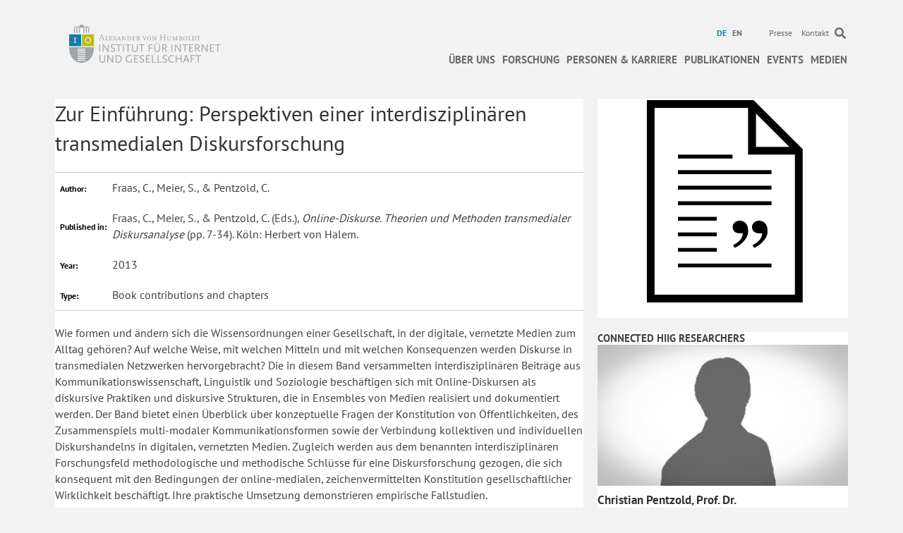

--- FILE ---
content_type: text/html; charset=UTF-8
request_url: https://www.hiig.de/publication/zur-einfuhrung-perspektiven-einer-interdisziplinaren-transmedialen-diskursforschung/
body_size: 16176
content:
<!DOCTYPE html><html
lang=de-DE><head><meta
charset="UTF-8"><meta
name='viewport' content='width=device-width, initial-scale=1.0'><meta
http-equiv='X-UA-Compatible' content='IE=edge'><link
rel=profile href=https://gmpg.org/xfn/11><link
rel=pingback href>
<!--[if lt IE 9]> <script src=https://www.hiig.de/wp-content/themes/bb-theme/js/html5shiv.js></script> <script src=https://www.hiig.de/wp-content/themes/bb-theme/js/respond.min.js></script> <![endif]--><meta
name='robots' content='index, follow, max-image-preview:large, max-snippet:-1, max-video-preview:-1'><link
rel=alternate hreflang=de href=https://www.hiig.de/publication/zur-einfuhrung-perspektiven-einer-interdisziplinaren-transmedialen-diskursforschung/ ><link
rel=alternate hreflang=en href=https://www.hiig.de/en/publication/zur-einfuhrung-perspektiven-einer-interdisziplinaren-transmedialen-diskursforschung/ ><link
rel=alternate hreflang=x href=https://www.hiig.de/publication/zur-einfuhrung-perspektiven-einer-interdisziplinaren-transmedialen-diskursforschung/ ><title>Zur Einführung: Perspektiven einer interdisziplinären transmedialen Diskursforschung &#8211; HIIG</title><meta
name="description" content="Wie formen und ändern sich die Wissensordnungen einer Gesellschaft, in der digitale, vernetzte Medien zum Alltag gehören? Auf welche Weise, mit welchen Mitteln und mit welchen Konsequenzen werden Diskurse in transmedialen Netzwerken hervorgebracht? Die in diesem Band versammelten interdisziplinären Beiträge aus Kommunikationswissenschaft, Linguistik und Soziologie beschäftigen sich mit Online-Diskursen als diskursive Praktiken und diskursive Strukturen, die in Ensembles von Medien realisiert und dokumentiert werden. Der Band bietet einen Überblick über konzeptuelle Fragen der Konstitution von Öffentlichkeiten, des Zusammenspiels multi-modaler Kommunikationsformen sowie der Verbindung kollektiven und individuellen Diskurshandelns in digitalen, vernetzten Medien. Zugleich werden aus dem benannten interdisziplinären Forschungsfeld methodologische und methodische Schlüsse für eine Diskursforschung gezogen, die sich konsequent mit den Bedingungen der online-medialen, zeichenvermittelten Konstitution gesellschaftlicher Wirklichkeit beschäftigt. Ihre praktische Umsetzung demonstrieren empirische Fallstudien."><link
rel=canonical href=https://www.hiig.de/en/publication/zur-einfuhrung-perspektiven-einer-interdisziplinaren-transmedialen-diskursforschung/ ><meta
property="og:locale" content="de_DE"><meta
property="og:type" content="article"><meta
property="og:title" content="Zur Einführung: Perspektiven einer interdisziplinären transmedialen Diskursforschung &#8211; HIIG"><meta
property="og:description" content="Wie formen und ändern sich die Wissensordnungen einer Gesellschaft, in der digitale, vernetzte Medien zum Alltag gehören? Auf welche Weise, mit welchen Mitteln und mit welchen Konsequenzen werden Diskurse in transmedialen Netzwerken hervorgebracht? Die in diesem Band versammelten interdisziplinären Beiträge aus Kommunikationswissenschaft, Linguistik und Soziologie beschäftigen sich mit Online-Diskursen als diskursive Praktiken und diskursive Strukturen, die in Ensembles von Medien realisiert und dokumentiert werden. Der Band bietet einen Überblick über konzeptuelle Fragen der Konstitution von Öffentlichkeiten, des Zusammenspiels multi-modaler Kommunikationsformen sowie der Verbindung kollektiven und individuellen Diskurshandelns in digitalen, vernetzten Medien. Zugleich werden aus dem benannten interdisziplinären Forschungsfeld methodologische und methodische Schlüsse für eine Diskursforschung gezogen, die sich konsequent mit den Bedingungen der online-medialen, zeichenvermittelten Konstitution gesellschaftlicher Wirklichkeit beschäftigt. Ihre praktische Umsetzung demonstrieren empirische Fallstudien."><meta
property="og:url" content="https://www.hiig.de/en/publication/zur-einfuhrung-perspektiven-einer-interdisziplinaren-transmedialen-diskursforschung/"><meta
property="og:site_name" content="HIIG"><meta
property="article:modified_time" content="2017-02-16T14:46:21+00:00"><meta
name="twitter:card" content="summary_large_image"><link
rel=dns-prefetch href=//pro.fontawesome.com><link
rel=alternate type=application/rss+xml title="HIIG &raquo; Feed" href=https://www.hiig.de/feed/ ><link
rel=alternate type=application/rss+xml title="HIIG &raquo; Kommentar-Feed" href=https://www.hiig.de/comments/feed/ ><link
rel=alternate title="oEmbed (JSON)" type=application/json+oembed href="https://www.hiig.de/wp-json/oembed/1.0/embed?url=https%3A%2F%2Fwww.hiig.de%2Fpublication%2Fzur-einfuhrung-perspektiven-einer-interdisziplinaren-transmedialen-diskursforschung%2F"><link
rel=alternate title="oEmbed (XML)" type=text/xml+oembed href="https://www.hiig.de/wp-json/oembed/1.0/embed?url=https%3A%2F%2Fwww.hiig.de%2Fpublication%2Fzur-einfuhrung-perspektiven-einer-interdisziplinaren-transmedialen-diskursforschung%2F&#038;format=xml"><style id=wp-img-auto-sizes-contain-inline-css>img:is([sizes=auto i],[sizes^="auto," i]){contain-intrinsic-size:3000px 1500px;}</style><style id=wp-emoji-styles-inline-css>img.wp-smiley,img.emoji{display:inline !important;border:none !important;box-shadow:none !important;height:1em !important;width:1em !important;margin:0 .07em !important;vertical-align:-.1em !important;background:none !important;padding:0 !important;}</style><link
rel=stylesheet href=https://www.hiig.de/wp-content/cache/minify/a5ff7.css media=all><style id=global-styles-inline-css>/*<![CDATA[*/:root{--wp--preset--aspect-ratio--square:1;--wp--preset--aspect-ratio--4-3:4/3;--wp--preset--aspect-ratio--3-4:3/4;--wp--preset--aspect-ratio--3-2:3/2;--wp--preset--aspect-ratio--2-3:2/3;--wp--preset--aspect-ratio--16-9:16/9;--wp--preset--aspect-ratio--9-16:9/16;--wp--preset--color--black:#000000;--wp--preset--color--cyan-bluish-gray:#abb8c3;--wp--preset--color--white:#ffffff;--wp--preset--color--pale-pink:#f78da7;--wp--preset--color--vivid-red:#cf2e2e;--wp--preset--color--luminous-vivid-orange:#ff6900;--wp--preset--color--luminous-vivid-amber:#fcb900;--wp--preset--color--light-green-cyan:#7bdcb5;--wp--preset--color--vivid-green-cyan:#00d084;--wp--preset--color--pale-cyan-blue:#8ed1fc;--wp--preset--color--vivid-cyan-blue:#0693e3;--wp--preset--color--vivid-purple:#9b51e0;--wp--preset--color--fl-heading-text:#333333;--wp--preset--color--fl-body-bg:#f2f2f2;--wp--preset--color--fl-body-text:#444444;--wp--preset--color--fl-accent:#007ba3;--wp--preset--color--fl-accent-hover:#007ba3;--wp--preset--color--fl-topbar-bg:#ffffff;--wp--preset--color--fl-topbar-text:#6a6a6a;--wp--preset--color--fl-topbar-link:#6a6a6a;--wp--preset--color--fl-topbar-hover:#007ba3;--wp--preset--color--fl-header-bg:#ffffff;--wp--preset--color--fl-header-text:#6a6a6a;--wp--preset--color--fl-header-link:#6a6a6a;--wp--preset--color--fl-header-hover:#007ba3;--wp--preset--color--fl-nav-bg:#ffffff;--wp--preset--color--fl-nav-link:#6a6a6a;--wp--preset--color--fl-nav-hover:#007ba3;--wp--preset--color--fl-content-bg:#ffffff;--wp--preset--color--fl-footer-widgets-bg:#ffffff;--wp--preset--color--fl-footer-widgets-text:#000000;--wp--preset--color--fl-footer-widgets-link:#428bca;--wp--preset--color--fl-footer-widgets-hover:#428bca;--wp--preset--color--fl-footer-bg:#ffffff;--wp--preset--color--fl-footer-text:#000000;--wp--preset--color--fl-footer-link:#428bca;--wp--preset--color--fl-footer-hover:#428bca;--wp--preset--gradient--vivid-cyan-blue-to-vivid-purple:linear-gradient(135deg,rgb(6,147,227) 0%,rgb(155,81,224) 100%);--wp--preset--gradient--light-green-cyan-to-vivid-green-cyan:linear-gradient(135deg,rgb(122,220,180) 0%,rgb(0,208,130) 100%);--wp--preset--gradient--luminous-vivid-amber-to-luminous-vivid-orange:linear-gradient(135deg,rgb(252,185,0) 0%,rgb(255,105,0) 100%);--wp--preset--gradient--luminous-vivid-orange-to-vivid-red:linear-gradient(135deg,rgb(255,105,0) 0%,rgb(207,46,46) 100%);--wp--preset--gradient--very-light-gray-to-cyan-bluish-gray:linear-gradient(135deg,rgb(238,238,238) 0%,rgb(169,184,195) 100%);--wp--preset--gradient--cool-to-warm-spectrum:linear-gradient(135deg,rgb(74,234,220) 0%,rgb(151,120,209) 20%,rgb(207,42,186) 40%,rgb(238,44,130) 60%,rgb(251,105,98) 80%,rgb(254,248,76) 100%);--wp--preset--gradient--blush-light-purple:linear-gradient(135deg,rgb(255,206,236) 0%,rgb(152,150,240) 100%);--wp--preset--gradient--blush-bordeaux:linear-gradient(135deg,rgb(254,205,165) 0%,rgb(254,45,45) 50%,rgb(107,0,62) 100%);--wp--preset--gradient--luminous-dusk:linear-gradient(135deg,rgb(255,203,112) 0%,rgb(199,81,192) 50%,rgb(65,88,208) 100%);--wp--preset--gradient--pale-ocean:linear-gradient(135deg,rgb(255,245,203) 0%,rgb(182,227,212) 50%,rgb(51,167,181) 100%);--wp--preset--gradient--electric-grass:linear-gradient(135deg,rgb(202,248,128) 0%,rgb(113,206,126) 100%);--wp--preset--gradient--midnight:linear-gradient(135deg,rgb(2,3,129) 0%,rgb(40,116,252) 100%);--wp--preset--font-size--small:13px;--wp--preset--font-size--medium:20px;--wp--preset--font-size--large:36px;--wp--preset--font-size--x-large:42px;--wp--preset--spacing--20:.44rem;--wp--preset--spacing--30:.67rem;--wp--preset--spacing--40:1rem;--wp--preset--spacing--50:1.5rem;--wp--preset--spacing--60:2.25rem;--wp--preset--spacing--70:3.38rem;--wp--preset--spacing--80:5.06rem;--wp--preset--shadow--natural:6px 6px 9px rgba(0,0,0,0.2);--wp--preset--shadow--deep:12px 12px 50px rgba(0,0,0,0.4);--wp--preset--shadow--sharp:6px 6px 0 rgba(0,0,0,0.2);--wp--preset--shadow--outlined:6px 6px 0 -3px rgb(255,255,255),6px 6px rgb(0,0,0);--wp--preset--shadow--crisp:6px 6px 0 rgb(0,0,0);}:where(.is-layout-flex){gap:.5em;}:where(.is-layout-grid){gap:.5em;}body .is-layout-flex{display:flex;}.is-layout-flex{flex-wrap:wrap;align-items:center;}.is-layout-flex > :is(*,div){margin:0;}body .is-layout-grid{display:grid;}.is-layout-grid > :is(*,div){margin:0;}:where(.wp-block-columns.is-layout-flex){gap:2em;}:where(.wp-block-columns.is-layout-grid){gap:2em;}:where(.wp-block-post-template.is-layout-flex){gap:1.25em;}:where(.wp-block-post-template.is-layout-grid){gap:1.25em;}.has-black-color{color:var(--wp--preset--color--black) !important;}.has-cyan-bluish-gray-color{color:var(--wp--preset--color--cyan-bluish-gray) !important;}.has-white-color{color:var(--wp--preset--color--white) !important;}.has-pale-pink-color{color:var(--wp--preset--color--pale-pink) !important;}.has-vivid-red-color{color:var(--wp--preset--color--vivid-red) !important;}.has-luminous-vivid-orange-color{color:var(--wp--preset--color--luminous-vivid-orange) !important;}.has-luminous-vivid-amber-color{color:var(--wp--preset--color--luminous-vivid-amber) !important;}.has-light-green-cyan-color{color:var(--wp--preset--color--light-green-cyan) !important;}.has-vivid-green-cyan-color{color:var(--wp--preset--color--vivid-green-cyan) !important;}.has-pale-cyan-blue-color{color:var(--wp--preset--color--pale-cyan-blue) !important;}.has-vivid-cyan-blue-color{color:var(--wp--preset--color--vivid-cyan-blue) !important;}.has-vivid-purple-color{color:var(--wp--preset--color--vivid-purple) !important;}.has-black-background-color{background-color:var(--wp--preset--color--black) !important;}.has-cyan-bluish-gray-background-color{background-color:var(--wp--preset--color--cyan-bluish-gray) !important;}.has-white-background-color{background-color:var(--wp--preset--color--white) !important;}.has-pale-pink-background-color{background-color:var(--wp--preset--color--pale-pink) !important;}.has-vivid-red-background-color{background-color:var(--wp--preset--color--vivid-red) !important;}.has-luminous-vivid-orange-background-color{background-color:var(--wp--preset--color--luminous-vivid-orange) !important;}.has-luminous-vivid-amber-background-color{background-color:var(--wp--preset--color--luminous-vivid-amber) !important;}.has-light-green-cyan-background-color{background-color:var(--wp--preset--color--light-green-cyan) !important;}.has-vivid-green-cyan-background-color{background-color:var(--wp--preset--color--vivid-green-cyan) !important;}.has-pale-cyan-blue-background-color{background-color:var(--wp--preset--color--pale-cyan-blue) !important;}.has-vivid-cyan-blue-background-color{background-color:var(--wp--preset--color--vivid-cyan-blue) !important;}.has-vivid-purple-background-color{background-color:var(--wp--preset--color--vivid-purple) !important;}.has-black-border-color{border-color:var(--wp--preset--color--black) !important;}.has-cyan-bluish-gray-border-color{border-color:var(--wp--preset--color--cyan-bluish-gray) !important;}.has-white-border-color{border-color:var(--wp--preset--color--white) !important;}.has-pale-pink-border-color{border-color:var(--wp--preset--color--pale-pink) !important;}.has-vivid-red-border-color{border-color:var(--wp--preset--color--vivid-red) !important;}.has-luminous-vivid-orange-border-color{border-color:var(--wp--preset--color--luminous-vivid-orange) !important;}.has-luminous-vivid-amber-border-color{border-color:var(--wp--preset--color--luminous-vivid-amber) !important;}.has-light-green-cyan-border-color{border-color:var(--wp--preset--color--light-green-cyan) !important;}.has-vivid-green-cyan-border-color{border-color:var(--wp--preset--color--vivid-green-cyan) !important;}.has-pale-cyan-blue-border-color{border-color:var(--wp--preset--color--pale-cyan-blue) !important;}.has-vivid-cyan-blue-border-color{border-color:var(--wp--preset--color--vivid-cyan-blue) !important;}.has-vivid-purple-border-color{border-color:var(--wp--preset--color--vivid-purple) !important;}.has-vivid-cyan-blue-to-vivid-purple-gradient-background{background:var(--wp--preset--gradient--vivid-cyan-blue-to-vivid-purple) !important;}.has-light-green-cyan-to-vivid-green-cyan-gradient-background{background:var(--wp--preset--gradient--light-green-cyan-to-vivid-green-cyan) !important;}.has-luminous-vivid-amber-to-luminous-vivid-orange-gradient-background{background:var(--wp--preset--gradient--luminous-vivid-amber-to-luminous-vivid-orange) !important;}.has-luminous-vivid-orange-to-vivid-red-gradient-background{background:var(--wp--preset--gradient--luminous-vivid-orange-to-vivid-red) !important;}.has-very-light-gray-to-cyan-bluish-gray-gradient-background{background:var(--wp--preset--gradient--very-light-gray-to-cyan-bluish-gray) !important;}.has-cool-to-warm-spectrum-gradient-background{background:var(--wp--preset--gradient--cool-to-warm-spectrum) !important;}.has-blush-light-purple-gradient-background{background:var(--wp--preset--gradient--blush-light-purple) !important;}.has-blush-bordeaux-gradient-background{background:var(--wp--preset--gradient--blush-bordeaux) !important;}.has-luminous-dusk-gradient-background{background:var(--wp--preset--gradient--luminous-dusk) !important;}.has-pale-ocean-gradient-background{background:var(--wp--preset--gradient--pale-ocean) !important;}.has-electric-grass-gradient-background{background:var(--wp--preset--gradient--electric-grass) !important;}.has-midnight-gradient-background{background:var(--wp--preset--gradient--midnight) !important;}.has-small-font-size{font-size:var(--wp--preset--font-size--small) !important;}.has-medium-font-size{font-size:var(--wp--preset--font-size--medium) !important;}.has-large-font-size{font-size:var(--wp--preset--font-size--large) !important;}.has-x-large-font-size{font-size:var(--wp--preset--font-size--x-large) !important;}/*]]>*/</style><style id=classic-theme-styles-inline-css>/*! This file is auto-generated*/.wp-block-button__link{color:#fff;background-color:#32373c;border-radius:9999px;box-shadow:none;text-decoration:none;padding:calc(.667em + 2px) calc(1.333em + 2px);font-size:1.125em;}.wp-block-file__button{background:#32373c;color:#fff;text-decoration:none;}</style><link
rel=stylesheet href=https://www.hiig.de/wp-content/cache/minify/d64c6.css media=all><style id=wpml-legacy-horizontal-list-0-inline-css>.wpml-ls-sidebars-footer-col,.wpml-ls-sidebars-footer-col .wpml-ls-sub-menu,.wpml-ls-sidebars-footer-col a{border-color:#cdcdcd;}.wpml-ls-sidebars-footer-col a,.wpml-ls-sidebars-footer-col .wpml-ls-sub-menu a,.wpml-ls-sidebars-footer-col .wpml-ls-sub-menu a:link,.wpml-ls-sidebars-footer-col li:not(.wpml-ls-current-language) .wpml-ls-link,.wpml-ls-sidebars-footer-col li:not(.wpml-ls-current-language) .wpml-ls-link:link{color:#444444;background-color:#ffffff;}.wpml-ls-sidebars-footer-col .wpml-ls-sub-menu a:hover,.wpml-ls-sidebars-footer-col .wpml-ls-sub-menu a:focus,.wpml-ls-sidebars-footer-col .wpml-ls-sub-menu a:link:hover,.wpml-ls-sidebars-footer-col .wpml-ls-sub-menu a:link:focus{color:#000000;background-color:#eeeeee;}.wpml-ls-sidebars-footer-col .wpml-ls-current-language > a{color:#444444;background-color:#ffffff;}.wpml-ls-sidebars-footer-col .wpml-ls-current-language:hover>a,.wpml-ls-sidebars-footer-col .wpml-ls-current-language>a:focus{color:#000000;background-color:#eeeeee;}.wpml-ls-statics-shortcode_actions,.wpml-ls-statics-shortcode_actions .wpml-ls-sub-menu,.wpml-ls-statics-shortcode_actions a{border-color:#cdcdcd;}.wpml-ls-statics-shortcode_actions a,.wpml-ls-statics-shortcode_actions .wpml-ls-sub-menu a,.wpml-ls-statics-shortcode_actions .wpml-ls-sub-menu a:link,.wpml-ls-statics-shortcode_actions li:not(.wpml-ls-current-language) .wpml-ls-link,.wpml-ls-statics-shortcode_actions li:not(.wpml-ls-current-language) .wpml-ls-link:link{color:#444444;background-color:#ffffff;}.wpml-ls-statics-shortcode_actions .wpml-ls-sub-menu a:hover,.wpml-ls-statics-shortcode_actions .wpml-ls-sub-menu a:focus,.wpml-ls-statics-shortcode_actions .wpml-ls-sub-menu a:link:hover,.wpml-ls-statics-shortcode_actions .wpml-ls-sub-menu a:link:focus{color:#000000;background-color:#eeeeee;}.wpml-ls-statics-shortcode_actions .wpml-ls-current-language > a{color:#444444;background-color:#ffffff;}.wpml-ls-statics-shortcode_actions .wpml-ls-current-language:hover>a,.wpml-ls-statics-shortcode_actions .wpml-ls-current-language>a:focus{color:#000000;background-color:#eeeeee;}</style><link
rel=stylesheet href=https://www.hiig.de/wp-content/cache/minify/12415.css media=all><style id=wpml-menu-item-0-inline-css>.wpml-ls-slot-42.wpml-ls-current-language,.wpml-ls-slot-42.wpml-ls-current-language a,.wpml-ls-slot-42.wpml-ls-current-language a:visited{color:#007ba3;}</style><link
rel=stylesheet href=https://www.hiig.de/wp-content/cache/minify/eb08e.css media=all><link
rel=stylesheet id=font-awesome-5-css href='https://pro.fontawesome.com/releases/v5.15.4/css/all.css?ver=2.9.4.1' media=all><link
rel=stylesheet href=https://www.hiig.de/wp-content/cache/minify/76b76.css media=all> <script src="https://www.hiig.de/wp-includes/js/jquery/jquery.min.js?ver=3.7.1" id=jquery-core-js></script> <script src="https://www.hiig.de/wp-includes/js/jquery/jquery-migrate.min.js?ver=3.4.1" id=jquery-migrate-js></script> <script src="https://www.hiig.de/wp-includes/js/jquery/ui/core.min.js?ver=1.13.3" id=jquery-ui-core-js></script> <script src="https://www.hiig.de/wp-includes/js/jquery/ui/mouse.min.js?ver=1.13.3" id=jquery-ui-mouse-js></script> <script src="https://www.hiig.de/wp-includes/js/jquery/ui/sortable.min.js?ver=1.13.3" id=jquery-ui-sortable-js></script> <script src="https://www.hiig.de/wp-includes/js/jquery/ui/datepicker.min.js?ver=1.13.3" id=jquery-ui-datepicker-js></script> <script id=jquery-ui-datepicker-js-after>jQuery(function(jQuery){jQuery.datepicker.setDefaults({"closeText":"Schlie\u00dfen","currentText":"Heute","monthNames":["Januar","Februar","M\u00e4rz","April","Mai","Juni","Juli","August","September","Oktober","November","Dezember"],"monthNamesShort":["Jan.","Feb.","M\u00e4rz","Apr.","Mai","Juni","Juli","Aug.","Sep.","Okt.","Nov.","Dez."],"nextText":"Weiter","prevText":"Zur\u00fcck","dayNames":["Sonntag","Montag","Dienstag","Mittwoch","Donnerstag","Freitag","Samstag"],"dayNamesShort":["So.","Mo.","Di.","Mi.","Do.","Fr.","Sa."],"dayNamesMin":["S","M","D","M","D","F","S"],"dateFormat":"d MM yy","firstDay":1,"isRTL":false});});</script> <script src="https://www.hiig.de/wp-includes/js/jquery/ui/resizable.min.js?ver=1.13.3" id=jquery-ui-resizable-js></script> <script src="https://www.hiig.de/wp-includes/js/jquery/ui/draggable.min.js?ver=1.13.3" id=jquery-ui-draggable-js></script> <script src="https://www.hiig.de/wp-includes/js/jquery/ui/controlgroup.min.js?ver=1.13.3" id=jquery-ui-controlgroup-js></script> <script src="https://www.hiig.de/wp-includes/js/jquery/ui/checkboxradio.min.js?ver=1.13.3" id=jquery-ui-checkboxradio-js></script> <script src="https://www.hiig.de/wp-includes/js/jquery/ui/button.min.js?ver=1.13.3" id=jquery-ui-button-js></script> <script src="https://www.hiig.de/wp-includes/js/jquery/ui/dialog.min.js?ver=1.13.3" id=jquery-ui-dialog-js></script> <script id=events-manager-js-extra>var EM={"ajaxurl":"https://www.hiig.de/wp-admin/admin-ajax.php?em_lang=de_DE&lang=de","locationajaxurl":"https://www.hiig.de/wp-admin/admin-ajax.php?action=locations_search&em_lang=de_DE&lang=de","firstDay":"1","locale":"de","dateFormat":"yy-mm-dd","ui_css":"https://www.hiig.de/wp-content/plugins/events-manager/includes/css/jquery-ui/build.min.css","show24hours":"1","is_ssl":"1","autocomplete_limit":"10","calendar":{"breakpoints":{"small":560,"medium":908,"large":false},"month_format":"M Y"},"phone":"","datepicker":{"format":"d.m.Y","locale":"de"},"search":{"breakpoints":{"small":650,"medium":850,"full":false}},"url":"https://www.hiig.de/wp-content/plugins/events-manager","assets":{"input.em-uploader":{"js":{"em-uploader":{"url":"https://www.hiig.de/wp-content/plugins/events-manager/includes/js/em-uploader.js?v=7.2.3.1","event":"em_uploader_ready"}}},".em-event-editor":{"js":{"event-editor":{"url":"https://www.hiig.de/wp-content/plugins/events-manager/includes/js/events-manager-event-editor.js?v=7.2.3.1","event":"em_event_editor_ready"}},"css":{"event-editor":"https://www.hiig.de/wp-content/plugins/events-manager/includes/css/events-manager-event-editor.min.css?v=7.2.3.1"}},".em-recurrence-sets, .em-timezone":{"js":{"luxon":{"url":"luxon/luxon.js?v=7.2.3.1","event":"em_luxon_ready"}}},".em-booking-form, #em-booking-form, .em-booking-recurring, .em-event-booking-form":{"js":{"em-bookings":{"url":"https://www.hiig.de/wp-content/plugins/events-manager/includes/js/bookingsform.js?v=7.2.3.1","event":"em_booking_form_js_loaded"}}},"#em-opt-archetypes":{"js":{"archetypes":"https://www.hiig.de/wp-content/plugins/events-manager/includes/js/admin-archetype-editor.js?v=7.2.3.1","archetypes_ms":"https://www.hiig.de/wp-content/plugins/events-manager/includes/js/admin-archetypes.js?v=7.2.3.1","qs":"qs/qs.js?v=7.2.3.1"}}},"cached":"1","bookingInProgress":"Bitte warte, w\u00e4hrend die Buchung abgeschickt wird.","tickets_save":"Ticket speichern","bookingajaxurl":"https://www.hiig.de/wp-admin/admin-ajax.php?em_lang=de_DE&lang=de","bookings_export_save":"Buchungen exportieren","bookings_settings_save":"Einstellungen speichern","booking_delete":"Bist du dir sicher, dass du es l\u00f6schen m\u00f6chtest?","booking_offset":"30","bookings":{"submit_button":{"text":{"default":"Submit","free":"Submit","payment":"Submit","processing":"Processing ..."}},"update_listener":""},"bb_full":"Sold Out","bb_book":"Jetzt reservieren","bb_booking":"Reservierung ...","bb_booked":"Reservierung \u00fcbergeben","bb_error":"Reservierung Fehler. Nochmal versuchen?","bb_cancel":"Stornieren","bb_canceling":"Stornieren...","bb_cancelled":"Abgesagt","bb_cancel_error":"Stornierung Fehler. Nochmal versuchen?","txt_search":"Suche","txt_searching":"Suche...","txt_loading":"Wird geladen\u00a0\u2026","cache":"1","api_nonce":"95f5d4b3e5","attendance_api_url":"https://www.hiig.de/wp-json/events-manager/v1/attendance"};</script> <script src="https://www.hiig.de/wp-content/plugins/events-manager/includes/js/events-manager.js?ver=7.2.3.1" id=events-manager-js></script> <script src="https://www.hiig.de/wp-content/plugins/events-manager/includes/external/flatpickr/l10n/de.js?ver=7.2.3.1" id=em-flatpickr-localization-js></script> <script src="https://www.hiig.de/wp-content/plugins/events-manager-pro/includes/js/events-manager-pro.js?ver=3.3.1" id=events-manager-pro-js></script> <script src="https://www.hiig.de/wp-content/plugins/hiig-tracking-dashboard/public/js/hiig-tracking-dashboard-public.js?ver=1.0.0" id=hiig-tracking-dashboard-js></script> <script src="https://www.hiig.de/wp-content/plugins/hiig/public/js/hiig-public.js?ver=1.0.0" id=hiig-js></script> <script src="https://www.hiig.de/wp-content/plugins/hiig/public/js/responsivelyLazy.min.js?ver=1.0.0" id=responsivelyLazy-js-js></script> <script src="https://www.hiig.de/wp-content/plugins/photospace/jquery.galleriffic.js?ver=6.9" id=galleriffic-js></script> <link
rel=https://api.w.org/ href=https://www.hiig.de/wp-json/ ><meta
name="generator" content="WordPress 6.9"><link
rel=shortlink href='https://www.hiig.de/?p=15833'><meta
name="generator" content="WPML ver:4.8.6 stt:1,3;"> <script>var bb_powerpack={version:'2.40.2',getAjaxUrl:function(){return atob('aHR0cHM6Ly93d3cuaGlpZy5kZS93cC1hZG1pbi9hZG1pbi1hamF4LnBocA==');},callback:function(){},mapMarkerData:{},post_id:'15833',search_term:'',current_page:'https://www.hiig.de/publication/zur-einfuhrung-perspektiven-einer-interdisziplinaren-transmedialen-diskursforschung/',conditionals:{is_front_page:false,is_home:false,is_archive:false,is_tax:false,is_author:false,current_author:false,is_search:false,}};</script> <style>.photospace .thumnail_col a.pageLink{width:50px;height:50px;}.photospace .gal_content,.photospace .loader,.photospace .slideshow a.advance-link{width:550px;}.photospace{width:600px;height:360px;}.photospace ul.thumbs li{margin-bottom:100px !important;margin-right:100px !important;}.photospace .loader{height:180px;width:550px;}.photospace .slideshow a.advance-link,.photospace .slideshow span.image-wrapper{height:360px;}.photospace .slideshow-container{height:360px;}.photospace .thumnail_col{display:none !important;}</style><style>/*<![CDATA[*/.em-coupon-code-fields{margin-bottom:15px;}.em .em-coupon-code-fields div.input-wrap.em-coupon-code-wrap{margin-bottom:0 !important;}input.em-coupon-code.loading{background:var(--icon-spinner) calc(100% - 10px) 50% no-repeat !important;background-size:22px !important;}.em-coupon-message{display:inline-block;margin:0;}.em-coupon-success{color:green;margin:7px 5px;}.em-coupon-error{color:red;}.em-cart-coupons-form .em-coupon-message{margin:0 20px 0 0;}.em-coupon-error .em-icon{background-color:red;-webkit-mask-image:var(--icon-cross-circle);mask-image:var(--icon-cross-circle);}.em-coupon-success .em-icon{background-color:green;-webkit-mask-image:var(--icon-checkmark-circle);mask-image:var(--icon-checkmark-circle);}/*]]>*/</style> <script type=application/ld+json class=saswp-schema-markup-output>[{"@context":"https:\/\/schema.org\/","@type":"BreadcrumbList","@id":"https:\/\/www.hiig.de\/publication\/zur-einfuhrung-perspektiven-einer-interdisziplinaren-transmedialen-diskursforschung\/#breadcrumb","itemListElement":[{"@type":"ListItem","position":1,"item":{"@id":"https:\/\/www.hiig.de","name":"HIIG"}},{"@type":"ListItem","position":2,"item":{"@id":"https:\/\/www.hiig.de\/publication\/","name":"Publications"}},{"@type":"ListItem","position":3,"item":{"@id":"https:\/\/www.hiig.de\/publication\/zur-einfuhrung-perspektiven-einer-interdisziplinaren-transmedialen-diskursforschung\/","name":"Zur Einf\u00fchrung: Perspektiven einer interdisziplin\u00e4ren transmedialen Diskursforschung"}}]}]</script> <link
rel=icon href=https://www.hiig.de/wp-content/uploads/2017/10/cropped-favicon-32x32.png sizes=32x32><link
rel=icon href=https://www.hiig.de/wp-content/uploads/2017/10/cropped-favicon-192x192.png sizes=192x192><link
rel=apple-touch-icon href=https://www.hiig.de/wp-content/uploads/2017/10/cropped-favicon-180x180.png><meta
name="msapplication-TileImage" content="https://www.hiig.de/wp-content/uploads/2017/10/cropped-favicon-270x270.png">
 <script>var _paq=_paq||[];_paq.push(['trackPageView']);_paq.push(['enableLinkTracking']);(function(){var u="https://piwik.hiig.de/";_paq.push(['setTrackerUrl',u+'piwik.php']);_paq.push(['setSiteId','7']);var d=document,g=d.createElement('script'),s=d.getElementsByTagName('script')[0];g.type='text/javascript';g.async=true;g.defer=true;g.src=u+'piwik.js';s.parentNode.insertBefore(g,s);})();</script> </head><body
class="wp-singular publication-template-default single single-publication postid-15833 wp-theme-bb-theme wp-child-theme-bb-theme-child fl-builder-2-9-4-1 fl-themer-1-4-8 fl-theme-1-7-19-1 fl-no-js fl-theme-builder-footer fl-theme-builder-footer-footer-de fl-theme-builder-singular fl-theme-builder-singular-publication-detail-de fl-framework-bootstrap fl-preset-default fl-full-width"  >
<a
aria-label="Skip to content" class=fl-screen-reader-text href=#fl-main-content>Skip to content</a><div
class=fl-page><header
class="fl-page-header fl-page-header-fixed fl-page-nav-right fl-page-nav-toggle-icon fl-page-nav-toggle-visible-mobile"><div
class=fl-page-header-wrap><div
class="fl-page-header-container container"><div
class="fl-page-header-row row"><div
class="fl-page-logo-wrap col-md-3 col-sm-12"><div
class=fl-page-header-logo>
<a
href=https://www.hiig.de/ ><img
class=fl-logo-img loading=false data-no-lazy=1     src=https://www.hiig.de/wp-content/uploads/2018/04/002_Logo_RGB_schmal-02.svg data-retina title alt=HIIG><meta
content="HIIG"></a></div></div><div
class="fl-page-fixed-nav-wrap col-md-9 col-sm-12"><div
class=fl-page-nav-wrap><nav
class="fl-page-nav fl-nav navbar navbar-default" role=navigation aria-label="Header Menu">
<button
type=button class=navbar-toggle data-toggle=collapse data-target=.fl-page-nav-collapse>
<span><i
class="fas fa-bars" aria-hidden=true></i><span
class=sr-only>Menü</span></span>
</button><div
class="fl-page-nav-collapse collapse navbar-collapse"><ul
id=menu-hauptnavigation-mobil class="nav navbar-nav navbar-right hidden-md hidden-sm hidden-lg"><li
id=menu-item-51877 class="menu-item menu-item-type-post_type menu-item-object-page menu-item-has-children menu-item-51877"><a
href=https://www.hiig.de/das-institut/ >Über uns</a><ul
class=sub-menu>
<li
id=menu-item-51878 class="menu-item menu-item-type-post_type menu-item-object-page menu-item-51878"><a
href=https://www.hiig.de/das-institut/ >Institut</a></li>
<li
id=menu-item-51888 class="menu-item menu-item-type-custom menu-item-object-custom menu-item-51888"><a
href=https://www.hiig.de/wissenschaft-gesellschaft/ >Wissenschaft und Gesellschaft</a></li>
<li
id=menu-item-51889 class="menu-item menu-item-type-custom menu-item-object-custom menu-item-51889"><a
href=https://www.hiig.de/open-science/ >Open Science Prinzip</a></li>
<li
id=menu-item-51881 class="menu-item menu-item-type-post_type menu-item-object-page menu-item-51881"><a
href=https://www.hiig.de/network-of-centers/ >Globales Netzwerk für Internetforschung</a></li>
<li
id=menu-item-51879 class="menu-item menu-item-type-post_type menu-item-object-page menu-item-51879"><a
href=https://www.hiig.de/organisation/ >Struktur &#038; Organisation</a></li>
<li
id=menu-item-51880 class="menu-item menu-item-type-post_type menu-item-object-page menu-item-51880"><a
href=https://www.hiig.de/finanzierung/ >Finanzierung &#038; Förderung</a></li></ul>
</li>
<li
id=menu-item-51885 class="menu-item menu-item-type-post_type menu-item-object-page menu-item-has-children menu-item-51885"><a
href=https://www.hiig.de/forschung/ >Forschung</a><ul
class=sub-menu>
<li
id=menu-item-51887 class="menu-item menu-item-type-custom menu-item-object-custom menu-item-51887"><a
href=https://www.hiig.de/forschung/ >Schwerpunkte und Projekte</a></li>
<li
id=menu-item-92988 class="menu-item menu-item-type-custom menu-item-object-custom menu-item-92988"><a
href=/themen-im-fokus/ >Themen im Fokus</a></li>
<li
id=menu-item-74033 class="menu-item menu-item-type-post_type menu-item-object-page menu-item-74033"><a
href=https://www.hiig.de/calls-de/ >Wissenschaftliche Ausschreibungen</a></li></ul>
</li>
<li
id=menu-item-51883 class="menu-item menu-item-type-post_type menu-item-object-page menu-item-has-children menu-item-51883"><a
href=https://www.hiig.de/personen/ >Personen &#038; Karriere</a><ul
class=sub-menu>
<li
id=menu-item-92989 class="menu-item menu-item-type-post_type menu-item-object-page menu-item-92989"><a
href=https://www.hiig.de/personen/ >Team</a></li>
<li
id=menu-item-51882 class="menu-item menu-item-type-post_type menu-item-object-page menu-item-51882"><a
href=https://www.hiig.de/offene-stellen/ >Stellenangebote</a></li>
<li
id=menu-item-92990 class="menu-item menu-item-type-post_type menu-item-object-page menu-item-92990"><a
href=https://www.hiig.de/forschungsaufenthalt/ >Forschungsaufenthalte</a></li></ul>
</li>
<li
id=menu-item-51890 class="menu-item menu-item-type-post_type menu-item-object-page menu-item-has-children menu-item-51890"><a
href=https://www.hiig.de/publikationen/ >Publikationen</a><ul
class=sub-menu>
<li
id=menu-item-52808 class="menu-item menu-item-type-custom menu-item-object-custom menu-item-52808"><a
href=/publikationen/ >Publikationsverzeichnis</a></li>
<li
id=menu-item-51897 class="menu-item menu-item-type-post_type menu-item-object-page menu-item-51897"><a
href=https://www.hiig.de/blog/ >Digital Society Blog</a></li>
<li
id=menu-item-92986 class="menu-item menu-item-type-post_type menu-item-object-page menu-item-92986"><a
href=https://www.hiig.de/impact-publication-series/ >HIIG Impact Publication Series</a></li>
<li
id=menu-item-92987 class="menu-item menu-item-type-custom menu-item-object-custom menu-item-92987"><a
href=https://www.hiig.de/hiig-discussion-paper-series/ >HIIG Discussion Paper Series</a></li>
<li
id=menu-item-84379 class="menu-item menu-item-type-custom menu-item-object-custom menu-item-84379"><a
href=https://policyreview.info/ >Internet Policy Review</a></li>
<li
id=menu-item-84381 class="menu-item menu-item-type-post_type menu-item-object-page menu-item-84381"><a
href=https://www.hiig.de/encore/ >encore Magazin</a></li></ul>
</li>
<li
id=menu-item-51894 class="menu-item menu-item-type-post_type menu-item-object-page menu-item-has-children menu-item-51894"><a
href=https://www.hiig.de/veranstaltungen/ >Events</a><ul
class=sub-menu>
<li
id=menu-item-51896 class="menu-item menu-item-type-post_type menu-item-object-page menu-item-51896"><a
href=https://www.hiig.de/veranstaltungen/ >Veranstaltungskalender</a></li>
<li
id=menu-item-100333 class="menu-item menu-item-type-post_type menu-item-object-page menu-item-100333"><a
href=https://www.hiig.de/digital-society-redenreihe/ >Redenreihe: Making sense of the digital society</a></li>
<li
id=menu-item-58888 class="menu-item menu-item-type-post_type menu-item-object-page menu-item-58888"><a
href=https://www.hiig.de/digitaler-salon/ >Talkreihe: Digitaler Salon</a></li></ul>
</li>
<li
id=menu-item-84382 class="menu-item menu-item-type-custom menu-item-object-custom menu-item-has-children menu-item-84382"><a
href=https://www.hiig.de/medien/ >Medien</a><ul
class=sub-menu>
<li
id=menu-item-84383 class="menu-item menu-item-type-custom menu-item-object-custom menu-item-84383"><a
href=https://www.hiig.de/podcast-exploring-digital-spheres/ >Podcast</a></li>
<li
id=menu-item-84384 class="menu-item menu-item-type-custom menu-item-object-custom menu-item-84384"><a
href=https://www.youtube.com/c/HiigDe>Videos</a></li>
<li
id=menu-item-84386 class="menu-item menu-item-type-custom menu-item-object-custom menu-item-84386"><a
href=https://www.hiig.de/newsletter-anmeldung/ >Newsletter</a></li></ul>
</li>
<li
id=menu-item-110514 class="menu-item menu-item-type-post_type menu-item-object-page menu-item-110514"><a
href=https://www.hiig.de/presse/ >Presse</a></li>
<li
id=menu-item-110515 class="menu-item menu-item-type-post_type menu-item-object-page menu-item-110515"><a
href=https://www.hiig.de/kontakt/ >Kontakt</a></li></ul><ul
id=menu-hauptnavigation class="nav navbar-nav navbar-right hidden-xs"><li
id=menu-item-84354 class="menu-item menu-item-type-custom menu-item-object-custom menu-item-has-children menu-item-84354 nav-item"><a
href=/das-institut/ class=nav-link>Über uns</a><ul
class=sub-menu>
<li
id=menu-item-57786 class="menu-item menu-item-type-custom menu-item-object-custom menu-item-57786 nav-item"><a
href=/das-institut/ class=nav-link>Institut</a></li>
<li
id=menu-item-64456 class="menu-item menu-item-type-post_type menu-item-object-page menu-item-64456 nav-item"><a
href=https://www.hiig.de/wissenschaft-gesellschaft/ class=nav-link>Wissenschaft und Gesellschaft</a></li>
<li
id=menu-item-57782 class="menu-item menu-item-type-custom menu-item-object-custom menu-item-57782 nav-item"><a
href=/open-science class=nav-link>Open Science Prinzip</a></li>
<li
id=menu-item-109007 class="menu-item menu-item-type-post_type menu-item-object-page menu-item-109007 nav-item"><a
href=https://www.hiig.de/netzwerk-institute-digitalisierungsforschung/ class=nav-link>Nationales Netzwerk für Internetforschung</a></li>
<li
id=menu-item-23318 class="menu-item menu-item-type-post_type menu-item-object-page menu-item-23318 nav-item"><a
href=https://www.hiig.de/network-of-centers/ class=nav-link>Globales Netzwerk für Internetforschung</a></li>
<li
id=menu-item-5082 class="menu-item menu-item-type-post_type menu-item-object-page menu-item-5082 nav-item"><a
href=https://www.hiig.de/organisation/ class=nav-link>Struktur &#038; Organisation</a></li>
<li
id=menu-item-26173 class="menu-item menu-item-type-post_type menu-item-object-page menu-item-26173 nav-item"><a
href=https://www.hiig.de/finanzierung/ class=nav-link>Finanzierung &#038; Förderung</a></li></ul>
</li>
<li
id=menu-item-23276 class="menu-item menu-item-type-post_type menu-item-object-page menu-item-has-children menu-item-23276 nav-item"><a
href=https://www.hiig.de/forschung/ class=nav-link>Forschung</a><ul
class=sub-menu>
<li
id=menu-item-79746 class="menu-item menu-item-type-post_type menu-item-object-page menu-item-79746 nav-item"><a
href=https://www.hiig.de/forschung/ class=nav-link>Schwerpunkte und Projekte</a></li>
<li
id=menu-item-91041 class="menu-item menu-item-type-custom menu-item-object-custom menu-item-91041 nav-item"><a
href=/themen-im-fokus/ class=nav-link>Themen im Fokus</a></li>
<li
id=menu-item-70546 class="menu-item menu-item-type-post_type menu-item-object-page menu-item-70546 nav-item"><a
href=https://www.hiig.de/calls-de/ class=nav-link>Wissenschaftliche Ausschreibungen</a></li></ul>
</li>
<li
id=menu-item-92488 class="menu-item menu-item-type-post_type menu-item-object-page menu-item-has-children menu-item-92488 nav-item"><a
href=https://www.hiig.de/personen/ class=nav-link>Personen &#038; Karriere</a><ul
class=sub-menu>
<li
id=menu-item-11642 class="menu-item menu-item-type-custom menu-item-object-custom menu-item-11642 nav-item"><a
href=/personen/ class=nav-link>Team</a></li>
<li
id=menu-item-8977 class="menu-item menu-item-type-post_type menu-item-object-page menu-item-8977 nav-item"><a
href=https://www.hiig.de/offene-stellen/ class=nav-link>Stellenangebote</a></li>
<li
id=menu-item-92489 class="menu-item menu-item-type-post_type menu-item-object-page menu-item-92489 nav-item"><a
href=https://www.hiig.de/forschungsaufenthalt/ class=nav-link>Forschungsaufenthalte</a></li></ul>
</li>
<li
id=menu-item-28779 class="menu-item menu-item-type-post_type menu-item-object-page menu-item-has-children menu-item-28779 nav-item"><a
href=https://www.hiig.de/publikationen/ class=nav-link>Publikationen</a><ul
class=sub-menu>
<li
id=menu-item-57785 class="menu-item menu-item-type-post_type menu-item-object-page menu-item-57785 nav-item"><a
href=https://www.hiig.de/publikationen/ class=nav-link>Publikationsverzeichnis</a></li>
<li
id=menu-item-81095 class="menu-item menu-item-type-post_type menu-item-object-page menu-item-81095 nav-item"><a
href=https://www.hiig.de/blog/ class=nav-link>Digital Society Blog</a></li>
<li
id=menu-item-92908 class="menu-item menu-item-type-post_type menu-item-object-page menu-item-92908 nav-item"><a
href=https://www.hiig.de/impact-publication-series/ class=nav-link>HIIG Impact Publication Series</a></li>
<li
id=menu-item-89485 class="menu-item menu-item-type-custom menu-item-object-custom menu-item-89485 nav-item"><a
href=https://www.hiig.de/hiig-discussion-paper-series/ class=nav-link>HIIG Discussion Paper Series</a></li>
<li
id=menu-item-78690 class="menu-item menu-item-type-custom menu-item-object-custom menu-item-78690 nav-item"><a
target=_blank href=https://policyreview.info/ class=nav-link>Internet Policy Review Journal</a></li>
<li
id=menu-item-57795 class="menu-item menu-item-type-post_type menu-item-object-page menu-item-57795 nav-item"><a
href=https://www.hiig.de/encore/ class=nav-link>encore Magazin</a></li></ul>
</li>
<li
id=menu-item-48021 class="menu-item menu-item-type-custom menu-item-object-custom menu-item-has-children menu-item-48021 nav-item"><a
href=/events/ class=nav-link>Events</a><ul
class=sub-menu>
<li
id=menu-item-63203 class="menu-item menu-item-type-custom menu-item-object-custom menu-item-63203 nav-item"><a
href=https://www.hiig.de/events/ class=nav-link>Veranstaltungskalender</a></li>
<li
id=menu-item-100331 class="menu-item menu-item-type-post_type menu-item-object-page menu-item-100331 nav-item"><a
href=https://www.hiig.de/digital-society-redenreihe/ class=nav-link>Redenreihe: Making sense of the digital society</a></li>
<li
id=menu-item-23314 class="menu-item menu-item-type-post_type menu-item-object-page menu-item-23314 nav-item"><a
href=https://www.hiig.de/digitaler-salon/ class=nav-link>Talkreihe: Digitaler Salon</a></li></ul>
</li>
<li
id=menu-item-82377 class="menu-item menu-item-type-post_type menu-item-object-page menu-item-has-children menu-item-82377 nav-item"><a
href=https://www.hiig.de/medien/ class=nav-link>Medien</a><ul
class=sub-menu>
<li
id=menu-item-62364 class="menu-item menu-item-type-post_type menu-item-object-page menu-item-62364 nav-item"><a
href=https://www.hiig.de/podcast-exploring-digital-spheres/ class=nav-link>Podcast</a></li>
<li
id=menu-item-79751 class="menu-item menu-item-type-custom menu-item-object-custom menu-item-79751 nav-item"><a
target=_blank href=https://www.youtube.com/c/HiigDe class=nav-link>Videos</a></li>
<li
id=menu-item-96245 class="menu-item menu-item-type-post_type menu-item-object-page menu-item-96245 nav-item"><a
href=https://www.hiig.de/open-educational-resources/ class=nav-link>Open Educational Resources</a></li>
<li
id=menu-item-79749 class="menu-item menu-item-type-custom menu-item-object-custom menu-item-79749 nav-item"><a
href=https://www.hiig.de/newsletter-anmeldung/ class=nav-link>Newsletter</a></li></ul>
</li></ul></div></nav></div></div></div></div></div></header><header
class="fl-page-header fl-page-header-primary fl-page-nav-right fl-page-nav-toggle-icon fl-page-nav-toggle-visible-mobile"  ><div
class=fl-page-header-wrap><div
class="fl-page-header-container container"><div
class="fl-page-header-row row"><div
class="col-sm-4 col-xs-12 fl-page-header-logo-col"><div
class=fl-page-header-logo  >
<a
href=https://www.hiig.de/ ><img
class=fl-logo-img loading=false data-no-lazy=1     src=https://www.hiig.de/wp-content/uploads/2018/04/002_Logo_RGB_schmal-02.svg data-retina title alt=HIIG><meta
content="HIIG"></a></div></div><div
class="fl-page-nav-col col-sm-8 col-xs-12"><div
class=fl-page-bar><div
class=fl-page-bar-container><div
class="fl-page-bar-row row"><div
class="col-md-4 col-sm-4 text-left clearfix"><div
class="fl-page-bar-text fl-page-bar-text-1"></div></div><div
class="col-md-8 col-sm-8 text-right clearfix"><ul
id=menu-top-menu class="fl-page-bar-nav nav navbar-nav menu"><li
id=menu-item-wpml-ls-42-de class="menu-item-language menu-item-language-current menu-item wpml-ls-slot-42 wpml-ls-item wpml-ls-item-de wpml-ls-current-language wpml-ls-menu-item wpml-ls-first-item menu-item-type-wpml_ls_menu_item menu-item-object-wpml_ls_menu_item menu-item-wpml-ls-42-de nav-item"><a
href=https://www.hiig.de/publication/zur-einfuhrung-perspektiven-einer-interdisziplinaren-transmedialen-diskursforschung/ role=menuitem class=nav-link><span
class=wpml-ls-native lang=de>DE</span></a></li>
<li
id=menu-item-wpml-ls-42-en class="menu-item-language menu-item wpml-ls-slot-42 wpml-ls-item wpml-ls-item-en wpml-ls-menu-item wpml-ls-last-item menu-item-type-wpml_ls_menu_item menu-item-object-wpml_ls_menu_item menu-item-wpml-ls-42-en nav-item"><a
href=https://www.hiig.de/en/publication/zur-einfuhrung-perspektiven-einer-interdisziplinaren-transmedialen-diskursforschung/ title="Zu EN wechseln" aria-label="Zu EN wechseln" role=menuitem class=nav-link><span
class=wpml-ls-native lang=en>EN</span></a></li>
<li
id=menu-item-7149 class="menu-item menu-item-type-post_type menu-item-object-page menu-item-7149 nav-item"><a
href=https://www.hiig.de/presse/ class=nav-link>Presse</a></li>
<li
id=menu-item-7156 class="menu-item menu-item-type-post_type menu-item-object-page menu-item-7156 nav-item"><a
href=https://www.hiig.de/kontakt/ class=nav-link>Kontakt</a></li></ul><div
class=fl-social-icons><a
href=#><i
class="fa fa-search"></i></a><div
class="search-form "><form
aria-label=Suchen method=get role=search action=https://www.hiig.de/ title="Type and press Enter to search.">
<input
aria-label=Suchen type=search class="fl-search-input form-control" name=s placeholder=Search  value onfocus="if (this.value === 'Search') { this.value = ''; }" onblur="if (this.value === '') this.value='Search';"></form></div></div></div></div></div></div><div
class="fl-page-nav-wrap 12"><nav
class="fl-page-nav fl-nav navbar navbar-default" role=navigation aria-label="Header Menu"  ><div
class="lang_sel_list_horizontal wpml-ls-statics-shortcode_actions wpml-ls wpml-ls-legacy-list-horizontal" id=lang_sel_list><ul
role=menu><li
class="icl-de wpml-ls-slot-shortcode_actions wpml-ls-item wpml-ls-item-de wpml-ls-current-language wpml-ls-first-item wpml-ls-item-legacy-list-horizontal" role=none>
<a
href=https://www.hiig.de/publication/zur-einfuhrung-perspektiven-einer-interdisziplinaren-transmedialen-diskursforschung/ class=wpml-ls-link role=menuitem >
<span
class="wpml-ls-native icl_lang_sel_native" role=menuitem>DE</span></a>
</li><li
class="icl-en wpml-ls-slot-shortcode_actions wpml-ls-item wpml-ls-item-en wpml-ls-last-item wpml-ls-item-legacy-list-horizontal" role=none>
<a
href=https://www.hiig.de/en/publication/zur-einfuhrung-perspektiven-einer-interdisziplinaren-transmedialen-diskursforschung/ class=wpml-ls-link role=menuitem  aria-label="Zu EN wechseln" title="Zu EN wechseln" >
<span
class="wpml-ls-native icl_lang_sel_native" lang=en>EN</span></a>
</li></ul></div>
<button
type=button class=navbar-toggle data-toggle=collapse data-target=.fl-page-nav-collapse>
<span><i
class="fas fa-bars" aria-hidden=true></i><span
class=sr-only>Menü</span></span>
</button><div
class="fl-page-nav-collapse collapse navbar-collapse"><ul
id=menu-hauptnavigation-mobil-1 class="nav navbar-nav navbar-right hidden-md hidden-sm hidden-lg"><li
class="menu-item menu-item-type-post_type menu-item-object-page menu-item-has-children menu-item-51877"><a
href=https://www.hiig.de/das-institut/ >Über uns</a><ul
class=sub-menu>
<li
class="menu-item menu-item-type-post_type menu-item-object-page menu-item-51878"><a
href=https://www.hiig.de/das-institut/ >Institut</a></li>
<li
class="menu-item menu-item-type-custom menu-item-object-custom menu-item-51888"><a
href=https://www.hiig.de/wissenschaft-gesellschaft/ >Wissenschaft und Gesellschaft</a></li>
<li
class="menu-item menu-item-type-custom menu-item-object-custom menu-item-51889"><a
href=https://www.hiig.de/open-science/ >Open Science Prinzip</a></li>
<li
class="menu-item menu-item-type-post_type menu-item-object-page menu-item-51881"><a
href=https://www.hiig.de/network-of-centers/ >Globales Netzwerk für Internetforschung</a></li>
<li
class="menu-item menu-item-type-post_type menu-item-object-page menu-item-51879"><a
href=https://www.hiig.de/organisation/ >Struktur &#038; Organisation</a></li>
<li
class="menu-item menu-item-type-post_type menu-item-object-page menu-item-51880"><a
href=https://www.hiig.de/finanzierung/ >Finanzierung &#038; Förderung</a></li></ul>
</li>
<li
class="menu-item menu-item-type-post_type menu-item-object-page menu-item-has-children menu-item-51885"><a
href=https://www.hiig.de/forschung/ >Forschung</a><ul
class=sub-menu>
<li
class="menu-item menu-item-type-custom menu-item-object-custom menu-item-51887"><a
href=https://www.hiig.de/forschung/ >Schwerpunkte und Projekte</a></li>
<li
class="menu-item menu-item-type-custom menu-item-object-custom menu-item-92988"><a
href=/themen-im-fokus/ >Themen im Fokus</a></li>
<li
class="menu-item menu-item-type-post_type menu-item-object-page menu-item-74033"><a
href=https://www.hiig.de/calls-de/ >Wissenschaftliche Ausschreibungen</a></li></ul>
</li>
<li
class="menu-item menu-item-type-post_type menu-item-object-page menu-item-has-children menu-item-51883"><a
href=https://www.hiig.de/personen/ >Personen &#038; Karriere</a><ul
class=sub-menu>
<li
class="menu-item menu-item-type-post_type menu-item-object-page menu-item-92989"><a
href=https://www.hiig.de/personen/ >Team</a></li>
<li
class="menu-item menu-item-type-post_type menu-item-object-page menu-item-51882"><a
href=https://www.hiig.de/offene-stellen/ >Stellenangebote</a></li>
<li
class="menu-item menu-item-type-post_type menu-item-object-page menu-item-92990"><a
href=https://www.hiig.de/forschungsaufenthalt/ >Forschungsaufenthalte</a></li></ul>
</li>
<li
class="menu-item menu-item-type-post_type menu-item-object-page menu-item-has-children menu-item-51890"><a
href=https://www.hiig.de/publikationen/ >Publikationen</a><ul
class=sub-menu>
<li
class="menu-item menu-item-type-custom menu-item-object-custom menu-item-52808"><a
href=/publikationen/ >Publikationsverzeichnis</a></li>
<li
class="menu-item menu-item-type-post_type menu-item-object-page menu-item-51897"><a
href=https://www.hiig.de/blog/ >Digital Society Blog</a></li>
<li
class="menu-item menu-item-type-post_type menu-item-object-page menu-item-92986"><a
href=https://www.hiig.de/impact-publication-series/ >HIIG Impact Publication Series</a></li>
<li
class="menu-item menu-item-type-custom menu-item-object-custom menu-item-92987"><a
href=https://www.hiig.de/hiig-discussion-paper-series/ >HIIG Discussion Paper Series</a></li>
<li
class="menu-item menu-item-type-custom menu-item-object-custom menu-item-84379"><a
href=https://policyreview.info/ >Internet Policy Review</a></li>
<li
class="menu-item menu-item-type-post_type menu-item-object-page menu-item-84381"><a
href=https://www.hiig.de/encore/ >encore Magazin</a></li></ul>
</li>
<li
class="menu-item menu-item-type-post_type menu-item-object-page menu-item-has-children menu-item-51894"><a
href=https://www.hiig.de/veranstaltungen/ >Events</a><ul
class=sub-menu>
<li
class="menu-item menu-item-type-post_type menu-item-object-page menu-item-51896"><a
href=https://www.hiig.de/veranstaltungen/ >Veranstaltungskalender</a></li>
<li
class="menu-item menu-item-type-post_type menu-item-object-page menu-item-100333"><a
href=https://www.hiig.de/digital-society-redenreihe/ >Redenreihe: Making sense of the digital society</a></li>
<li
class="menu-item menu-item-type-post_type menu-item-object-page menu-item-58888"><a
href=https://www.hiig.de/digitaler-salon/ >Talkreihe: Digitaler Salon</a></li></ul>
</li>
<li
class="menu-item menu-item-type-custom menu-item-object-custom menu-item-has-children menu-item-84382"><a
href=https://www.hiig.de/medien/ >Medien</a><ul
class=sub-menu>
<li
class="menu-item menu-item-type-custom menu-item-object-custom menu-item-84383"><a
href=https://www.hiig.de/podcast-exploring-digital-spheres/ >Podcast</a></li>
<li
class="menu-item menu-item-type-custom menu-item-object-custom menu-item-84384"><a
href=https://www.youtube.com/c/HiigDe>Videos</a></li>
<li
class="menu-item menu-item-type-custom menu-item-object-custom menu-item-84386"><a
href=https://www.hiig.de/newsletter-anmeldung/ >Newsletter</a></li></ul>
</li>
<li
class="menu-item menu-item-type-post_type menu-item-object-page menu-item-110514"><a
href=https://www.hiig.de/presse/ >Presse</a></li>
<li
class="menu-item menu-item-type-post_type menu-item-object-page menu-item-110515"><a
href=https://www.hiig.de/kontakt/ >Kontakt</a></li></ul><ul
id=menu-hauptnavigation-1 class="nav navbar-nav navbar-right hidden-xs"><li
class="menu-item menu-item-type-custom menu-item-object-custom menu-item-has-children menu-item-84354 nav-item"><a
href=/das-institut/ class=nav-link>Über uns</a><ul
class=sub-menu>
<li
class="menu-item menu-item-type-custom menu-item-object-custom menu-item-57786 nav-item"><a
href=/das-institut/ class=nav-link>Institut</a></li>
<li
class="menu-item menu-item-type-post_type menu-item-object-page menu-item-64456 nav-item"><a
href=https://www.hiig.de/wissenschaft-gesellschaft/ class=nav-link>Wissenschaft und Gesellschaft</a></li>
<li
class="menu-item menu-item-type-custom menu-item-object-custom menu-item-57782 nav-item"><a
href=/open-science class=nav-link>Open Science Prinzip</a></li>
<li
class="menu-item menu-item-type-post_type menu-item-object-page menu-item-109007 nav-item"><a
href=https://www.hiig.de/netzwerk-institute-digitalisierungsforschung/ class=nav-link>Nationales Netzwerk für Internetforschung</a></li>
<li
class="menu-item menu-item-type-post_type menu-item-object-page menu-item-23318 nav-item"><a
href=https://www.hiig.de/network-of-centers/ class=nav-link>Globales Netzwerk für Internetforschung</a></li>
<li
class="menu-item menu-item-type-post_type menu-item-object-page menu-item-5082 nav-item"><a
href=https://www.hiig.de/organisation/ class=nav-link>Struktur &#038; Organisation</a></li>
<li
class="menu-item menu-item-type-post_type menu-item-object-page menu-item-26173 nav-item"><a
href=https://www.hiig.de/finanzierung/ class=nav-link>Finanzierung &#038; Förderung</a></li></ul>
</li>
<li
class="menu-item menu-item-type-post_type menu-item-object-page menu-item-has-children menu-item-23276 nav-item"><a
href=https://www.hiig.de/forschung/ class=nav-link>Forschung</a><ul
class=sub-menu>
<li
class="menu-item menu-item-type-post_type menu-item-object-page menu-item-79746 nav-item"><a
href=https://www.hiig.de/forschung/ class=nav-link>Schwerpunkte und Projekte</a></li>
<li
class="menu-item menu-item-type-custom menu-item-object-custom menu-item-91041 nav-item"><a
href=/themen-im-fokus/ class=nav-link>Themen im Fokus</a></li>
<li
class="menu-item menu-item-type-post_type menu-item-object-page menu-item-70546 nav-item"><a
href=https://www.hiig.de/calls-de/ class=nav-link>Wissenschaftliche Ausschreibungen</a></li></ul>
</li>
<li
class="menu-item menu-item-type-post_type menu-item-object-page menu-item-has-children menu-item-92488 nav-item"><a
href=https://www.hiig.de/personen/ class=nav-link>Personen &#038; Karriere</a><ul
class=sub-menu>
<li
class="menu-item menu-item-type-custom menu-item-object-custom menu-item-11642 nav-item"><a
href=/personen/ class=nav-link>Team</a></li>
<li
class="menu-item menu-item-type-post_type menu-item-object-page menu-item-8977 nav-item"><a
href=https://www.hiig.de/offene-stellen/ class=nav-link>Stellenangebote</a></li>
<li
class="menu-item menu-item-type-post_type menu-item-object-page menu-item-92489 nav-item"><a
href=https://www.hiig.de/forschungsaufenthalt/ class=nav-link>Forschungsaufenthalte</a></li></ul>
</li>
<li
class="menu-item menu-item-type-post_type menu-item-object-page menu-item-has-children menu-item-28779 nav-item"><a
href=https://www.hiig.de/publikationen/ class=nav-link>Publikationen</a><ul
class=sub-menu>
<li
class="menu-item menu-item-type-post_type menu-item-object-page menu-item-57785 nav-item"><a
href=https://www.hiig.de/publikationen/ class=nav-link>Publikationsverzeichnis</a></li>
<li
class="menu-item menu-item-type-post_type menu-item-object-page menu-item-81095 nav-item"><a
href=https://www.hiig.de/blog/ class=nav-link>Digital Society Blog</a></li>
<li
class="menu-item menu-item-type-post_type menu-item-object-page menu-item-92908 nav-item"><a
href=https://www.hiig.de/impact-publication-series/ class=nav-link>HIIG Impact Publication Series</a></li>
<li
class="menu-item menu-item-type-custom menu-item-object-custom menu-item-89485 nav-item"><a
href=https://www.hiig.de/hiig-discussion-paper-series/ class=nav-link>HIIG Discussion Paper Series</a></li>
<li
class="menu-item menu-item-type-custom menu-item-object-custom menu-item-78690 nav-item"><a
target=_blank href=https://policyreview.info/ class=nav-link>Internet Policy Review Journal</a></li>
<li
class="menu-item menu-item-type-post_type menu-item-object-page menu-item-57795 nav-item"><a
href=https://www.hiig.de/encore/ class=nav-link>encore Magazin</a></li></ul>
</li>
<li
class="menu-item menu-item-type-custom menu-item-object-custom menu-item-has-children menu-item-48021 nav-item"><a
href=/events/ class=nav-link>Events</a><ul
class=sub-menu>
<li
class="menu-item menu-item-type-custom menu-item-object-custom menu-item-63203 nav-item"><a
href=https://www.hiig.de/events/ class=nav-link>Veranstaltungskalender</a></li>
<li
class="menu-item menu-item-type-post_type menu-item-object-page menu-item-100331 nav-item"><a
href=https://www.hiig.de/digital-society-redenreihe/ class=nav-link>Redenreihe: Making sense of the digital society</a></li>
<li
class="menu-item menu-item-type-post_type menu-item-object-page menu-item-23314 nav-item"><a
href=https://www.hiig.de/digitaler-salon/ class=nav-link>Talkreihe: Digitaler Salon</a></li></ul>
</li>
<li
class="menu-item menu-item-type-post_type menu-item-object-page menu-item-has-children menu-item-82377 nav-item"><a
href=https://www.hiig.de/medien/ class=nav-link>Medien</a><ul
class=sub-menu>
<li
class="menu-item menu-item-type-post_type menu-item-object-page menu-item-62364 nav-item"><a
href=https://www.hiig.de/podcast-exploring-digital-spheres/ class=nav-link>Podcast</a></li>
<li
class="menu-item menu-item-type-custom menu-item-object-custom menu-item-79751 nav-item"><a
target=_blank href=https://www.youtube.com/c/HiigDe class=nav-link>Videos</a></li>
<li
class="menu-item menu-item-type-post_type menu-item-object-page menu-item-96245 nav-item"><a
href=https://www.hiig.de/open-educational-resources/ class=nav-link>Open Educational Resources</a></li>
<li
class="menu-item menu-item-type-custom menu-item-object-custom menu-item-79749 nav-item"><a
href=https://www.hiig.de/newsletter-anmeldung/ class=nav-link>Newsletter</a></li></ul>
</li></ul></div></nav></div></div></div></div></div></header><div
class=fl-page-content ><div
class="fl-builder-content fl-builder-content-46224 fl-builder-global-templates-locked" data-post-id=46224><div
class="fl-row fl-row-fixed-width fl-row-bg-none fl-node-5ad74f69f1c79 fl-row-default-height fl-row-align-center" data-node=5ad74f69f1c79><div
class=fl-row-content-wrap><div
class="fl-row-content fl-row-fixed-width fl-node-content"><div
class="fl-col-group fl-node-5ad74f69f1e7b" data-node=5ad74f69f1e7b><div
class="fl-col fl-node-5ad74f69f1eba fl-col-bg-color" data-node=5ad74f69f1eba><div
class="fl-col-content fl-node-content"><div
class="fl-module fl-module-heading fl-node-5ad74f69f1c30 hiig-general__heading—serif" data-node=5ad74f69f1c30><div
class="fl-module-content fl-node-content"><h1 class="fl-heading">
<span
class=fl-heading-text>Zur Einführung: Perspektiven einer interdisziplinären transmedialen Diskursforschung</span></h1></div></div><div
class="fl-module fl-module-rich-text fl-node-5ad74f69f1dfd hiig-col__background--white hiig-col__margin--b hiig-section__issues__featured-post" data-node=5ad74f69f1dfd><div
class="fl-module-content fl-node-content"><div
class=fl-rich-text><p><div
class=publication-meta><table
border=0 cellpadding=1 cellspacing=1><tr><td>
<span
class="label bold">
Author:	</span></td><td>
<span
class=detail>
Fraas, C., Meier, S., & Pentzold, C.	</span></td></tr><tr><td>
<span
class="label bold">
Published in:	</span></td><td>
<span
class=detail>
Fraas, C., Meier, S., & Pentzold, C. (Eds.), <em>Online-Diskurse. Theorien und Methoden transmedialer Diskursanalyse</em> (pp. 7-34). Köln: Herbert von Halem.	</span></td></tr><tr><td>
<span
class="label bold">
Year:	</span></td><td>
<span
class=detail>
2013	</span></td></tr><tr><td>
<span
class="label bold">
Type:	</span></td><td>
<span
class=detail>
Book contributions and chapters	</span></td></tr></table><article
class=entry-content><p>Wie formen und ändern sich die Wissensordnungen einer Gesellschaft, in der digitale, vernetzte Medien zum Alltag gehören? Auf welche Weise, mit welchen Mitteln und mit welchen Konsequenzen werden Diskurse in transmedialen Netzwerken hervorgebracht? Die in diesem Band versammelten interdisziplinären Beiträge aus Kommunikationswissenschaft, Linguistik und Soziologie beschäftigen sich mit Online-Diskursen als diskursive Praktiken und diskursive Strukturen, die in Ensembles von Medien realisiert und dokumentiert werden. Der Band bietet einen Überblick über konzeptuelle Fragen der Konstitution von Öffentlichkeiten, des Zusammenspiels multi-modaler Kommunikationsformen sowie der Verbindung kollektiven und individuellen Diskurshandelns in digitalen, vernetzten Medien. Zugleich werden aus dem benannten interdisziplinären Forschungsfeld methodologische und methodische Schlüsse für eine Diskursforschung gezogen, die sich konsequent mit den Bedingungen der online-medialen, zeichenvermittelten Konstitution gesellschaftlicher Wirklichkeit beschäftigt. Ihre praktische Umsetzung demonstrieren empirische Fallstudien.</p><table><tr><td
width=200px>
<i
class="fa fa-globe fa-2x" style="vertical-align: middle; padding: 0 8px"></i> <a
target=_blank href=http://www.halem-verlag.de/wp-content/uploads/2012/09/9783869620657_lese.pdf>Visit publication </a></td></tr></table></article></div></p></div></div></div></div></div><div
class="fl-col fl-node-5ad74f69f1ef8 fl-col-bg-color fl-col-small" data-node=5ad74f69f1ef8><div
class="fl-col-content fl-node-content"><div
class="fl-module fl-module-photo fl-node-5afae8ef78a26 hiig-col__background--white hiig-col__margin--b hiig-section__issues__featured-post" data-node=5afae8ef78a26><div
class="fl-module-content fl-node-content"><div
class="fl-photo fl-photo-align-center"  ><div
class="fl-photo-content fl-photo-img-png">
<img
loading=lazy decoding=async class="fl-photo-img wp-image-47447 size-full" src=https://www.hiig.de/wp-content/uploads/2018/04/noun_188540_cc.png alt=Publication  height=548 width=667 title=noun_188540_cc srcset="https://www.hiig.de/wp-content/uploads/2018/04/noun_188540_cc.png 667w, https://www.hiig.de/wp-content/uploads/2018/04/noun_188540_cc-60x49.png 60w, https://www.hiig.de/wp-content/uploads/2018/04/noun_188540_cc-300x246.png 300w, https://www.hiig.de/wp-content/uploads/2018/04/noun_188540_cc-180x148.png 180w, https://www.hiig.de/wp-content/uploads/2018/04/noun_188540_cc-50x41.png 50w, https://www.hiig.de/wp-content/uploads/2018/04/noun_188540_cc-438x360.png 438w, https://www.hiig.de/wp-content/uploads/2018/04/noun_188540_cc-600x493.png 600w" sizes="auto, (max-width: 667px) 100vw, 667px"></div></div></div></div><div
class="fl-module fl-module-heading fl-node-5ad74f69f1dbe hiig-general__widget-heading hiig-col__background--white" data-node=5ad74f69f1dbe><div
class="fl-module-content fl-node-content"><h2 class="fl-heading">
<span
class=fl-heading-text>Connected HIIG researchers</span></h2></div></div><div
class="fl-module fl-module-widget fl-node-5ad74f69f1d40 hiig-col__background--white hiig-col__margin--b" data-node=5ad74f69f1d40><div
class="fl-module-content fl-node-content"><div
class=fl-widget><div
class=widjstaff>
<a
href=https://www.hiig.de/christian-pentzold/ title="Christian Pentzold, Prof. Dr.">
<img
width=600 height=337 src=https://www.hiig.de/wp-content/uploads/2013/03/dummy.jpg class="attachment-post-thumbnail size-post-thumbnail wp-post-image responsively-lazy" alt="staff dummy" decoding=async loading=lazy srcset=/wp-content/uploads/2019/04/placeholder_400.png sizes="auto, (max-width: 600px) 100vw, 600px" data-srcset="https://www.hiig.de/wp-content/uploads/2013/03/dummy.jpg 600w, https://www.hiig.de/wp-content/uploads/2013/03/dummy-60x34.jpg 60w, https://www.hiig.de/wp-content/uploads/2013/03/dummy-180x101.jpg 180w, https://www.hiig.de/wp-content/uploads/2013/03/dummy-400x225.jpg 400w, https://www.hiig.de/wp-content/uploads/2013/03/dummy-200x112.jpg 200w, https://www.hiig.de/wp-content/uploads/2013/03/dummy-50x28.jpg 50w, https://www.hiig.de/wp-content/uploads/2013/03/dummy-550x309.jpg 550w, https://www.hiig.de/wp-content/uploads/2013/03/dummy-300x168.jpg 300w">  </a></div><div
class=research><h3 class="widget-title">
<a
href=https://www.hiig.de/christian-pentzold/ title="Christian Pentzold, Prof. Dr.">Christian Pentzold, Prof. Dr.</a></h3><div
class=staff_position>Ehem. Assoziierter Forscher: Entwicklung der digitalen Gesellschaft</div></div></div></div></div><div
class="fl-module fl-module-heading fl-node-jxi7fnuvgt6m hiig-general__widget-heading hiig-col__background--white" data-node=jxi7fnuvgt6m><div
class="fl-module-content fl-node-content"><h3 class="fl-heading">
<span
class=fl-heading-text>Aktuelle HIIG-Aktivitäten entdecken</span></h3></div></div><div
class="fl-module fl-module-pp-custom-grid fl-node-rxw1vslz2jkt hiig-col__background--white hiig-col__margin--b hiig-section__issues__featured-post" data-node=rxw1vslz2jkt><div
class="fl-module-content fl-node-content"><div
class=pp-custom-grid  ><div
class="pp-custom-grid-post pp-custom-align-default pp-custom-grid-preset-post_1 post-49159 page type-page status-publish has-post-thumbnail hentry"  ><meta
itemid="http://49159" content="Thmen im Fokus"><meta
content="2018-06-21"><meta
content="2026-01-23"><div
 ><meta
content="HIIG"><div
 ><meta
content="/wp-content/uploads/2019/06/hiig.png"></div></div><div
 ><meta
content="https://www.hiig.de/author/fluedtke/"><meta
content="Florian Lüdtke"></div><div
 ><meta
content="https://www.hiig.de/wp-content/uploads/2023/03/Forschungsthemen-im-Fokus-Research-issues-in-focus-1.png"><meta
content="697"><meta
content="400"></div><div
 ><meta
content="https://schema.org/CommentAction"><meta
content="0"></div><div
class=pp-custom-grid-post-image>
<a
href=https://www.hiig.de/themen-im-fokus/ title='Thmen im Fokus'><img
width=697 height=400 src=https://www.hiig.de/wp-content/uploads/2023/03/Forschungsthemen-im-Fokus-Research-issues-in-focus-1.png class=" wp-post-image responsively-lazy" alt  decoding=async loading=lazy srcset=/wp-content/uploads/2019/04/placeholder_400.png sizes="auto, (max-width: 697px) 100vw, 697px" data-srcset="https://www.hiig.de/wp-content/uploads/2023/03/Forschungsthemen-im-Fokus-Research-issues-in-focus-1.png 697w, https://www.hiig.de/wp-content/uploads/2023/03/Forschungsthemen-im-Fokus-Research-issues-in-focus-1-60x34.png 60w, https://www.hiig.de/wp-content/uploads/2023/03/Forschungsthemen-im-Fokus-Research-issues-in-focus-1-180x103.png 180w, https://www.hiig.de/wp-content/uploads/2023/03/Forschungsthemen-im-Fokus-Research-issues-in-focus-1-50x29.png 50w, https://www.hiig.de/wp-content/uploads/2023/03/Forschungsthemen-im-Fokus-Research-issues-in-focus-1-550x316.png 550w, https://www.hiig.de/wp-content/uploads/2023/03/Forschungsthemen-im-Fokus-Research-issues-in-focus-1-600x344.png 600w"></a></div><div
class=pp-custom-grid-post-text><h2 class="pp-custom-grid-post-title"><a
href=https://www.hiig.de/themen-im-fokus/ title='Thmen im Fokus'>Thmen im Fokus</a></h2><div
class=pp-custom-grid-post-excerpt>
Das HIIG beschäftigt sich mit spannenden Themen. Erfahren Sie mehr über unsere interdisziplinäre Pionierarbeit im öffentlichen Diskurs.</div></div></div><div
class=pp-custom-grid-sizer></div></div><div
class=fl-clear></div></div></div></div></div></div><div
class="fl-col-group fl-node-5ad74f69f1cbd" data-node=5ad74f69f1cbd><div
class="fl-col fl-node-5ad74f69f1d00 fl-col-bg-color" data-node=5ad74f69f1d00><div
class="fl-col-content fl-node-content"><div
class="fl-module fl-module-widget fl-node-5ad74f69f1d7f" data-node=5ad74f69f1d7f><div
class="fl-module-content fl-node-content"><div
class=fl-widget></div></div></div></div></div></div></div></div></div></div></div><footer
class="fl-builder-content fl-builder-content-45756 fl-builder-global-templates-locked" data-post-id=45756 data-type=footer  ><div
class="fl-row fl-row-full-width fl-row-bg-color fl-node-5ad8cc903f190 fl-row-default-height fl-row-align-center hiig-footer__subscribe hiig-footer" data-node=5ad8cc903f190><div
class=fl-row-content-wrap><div
class="fl-row-content fl-row-fixed-width fl-node-content"><div
class="fl-col-group fl-node-5ad8cc90302ed" data-node=5ad8cc90302ed><div
class="fl-col fl-node-5ad8cc9030387 fl-col-bg-color" data-node=5ad8cc9030387><div
class="fl-col-content fl-node-content"><div
class="fl-module fl-module-heading fl-node-5ad8cc9030448" data-node=5ad8cc9030448><div
class="fl-module-content fl-node-content"><h4 class="fl-heading">
<span
class=fl-heading-text>BLEIBEN SIE INFORMIERT</span></h4></div></div></div></div></div><div
class="fl-col-group fl-node-5ad8cc903033f" data-node=5ad8cc903033f><div
class="fl-col fl-node-5ad8cc9030493 fl-col-bg-color" data-node=5ad8cc9030493><div
class="fl-col-content fl-node-content"><div
class="fl-module fl-module-rich-text fl-node-5ad8cc9030520" data-node=5ad8cc9030520><div
class="fl-module-content fl-node-content"><div
class=fl-rich-text><p><strong>Mit unseren Forschungsnewslettern, Veranstaltungseinladungen und Stellenausschreibungen haben Sie alles im Blick.<br>
</strong></p></div></div></div></div></div><div
class="fl-col fl-node-5ad8cc90304da fl-col-bg-color fl-col-small" data-node=5ad8cc90304da><div
class="fl-col-content fl-node-content"><div
class="fl-module fl-module-button fl-node-5ad8cc9030565 hiig-footer__subscibe-botton" data-node=5ad8cc9030565><div
class="fl-module-content fl-node-content"><div
class="fl-button-wrap fl-button-width-auto fl-button-right btn-white">
<a
href=https://www.hiig.de/newsletter-anmeldung/ target=_self class=fl-button role=button>
<span
class=fl-button-text>Jetzt abonnieren</span>
</a></div></div></div></div></div></div></div></div></div><div
class="fl-row fl-row-full-width fl-row-bg-color fl-node-5ad8cc9e0a087 fl-row-default-height fl-row-align-center hiig-footer__bottom-line hiig-footer" data-node=5ad8cc9e0a087><div
class=fl-row-content-wrap><div
class="fl-row-content fl-row-fixed-width fl-node-content"><div
class="fl-col-group fl-node-5ad8cc9decc31" data-node=5ad8cc9decc31><div
class="fl-col fl-node-5ad8cc9decc79 fl-col-bg-color fl-col-has-cols" data-node=5ad8cc9decc79><div
class="fl-col-content fl-node-content"><div
class="fl-col-group fl-node-5ad8cc9deccb9 fl-col-group-nested" data-node=5ad8cc9deccb9><div
class="fl-col fl-node-5ad8cc9deccf8 fl-col-bg-color fl-col-small" data-node=5ad8cc9deccf8><div
class="fl-col-content fl-node-content"><div
class="fl-module fl-module-icon-group fl-node-5ad8cc9decd76" data-node=5ad8cc9decd76><div
class="fl-module-content fl-node-content"><div
class=fl-icon-group>
<span
class=fl-icon>
<a
href=https://www.linkedin.com/school/hiigberlin/ target=_blank rel=noopener >
<i
class="fab fa-linkedin-in" aria-hidden=true></i>
</a>
</span>
<span
class=fl-icon>
<a
href=https://bsky.app/profile/hiigberlin.bsky.social target=_blank rel=noopener >
<i
class="fa fa-twitter" aria-hidden=true></i>
</a>
</span>
<span
class=fl-icon>
<a
href=https://www.youtube.com/channel/UC0ABcC5DGx2J7YGkGQtgZEw target=_blank rel=noopener >
<i
class="fa fa-youtube" aria-hidden=true></i>
</a>
</span>
<span
class=fl-icon>
<a
href=https://www.instagram.com/hiigberlin/ target=_blank rel=noopener >
<i
class="fa fa-instagram" aria-hidden=true></i>
</a>
</span></div></div></div></div></div><div
class="fl-col fl-node-5ad8cc9decd37 fl-col-bg-color" data-node=5ad8cc9decd37><div
class="fl-col-content fl-node-content"><div
class="fl-module fl-module-rich-text fl-node-5ad8cc9decdb8 hiig-navigation__marginal--white" data-node=5ad8cc9decdb8><div
class="fl-module-content fl-node-content"><div
class=fl-rich-text><p
style="text-align: right;"><strong><a
href=https://www.hiig.de/presse/downloads/ >Downloads</a> ·</strong><a
href=https://www.hiig.de/impressum/ ><strong> Impressum</strong></a> · <strong><a
href=https://www.hiig.de/datenschutzerklaerung/ >Datenschutz</a></strong> · <a
href=https://hiig.personiowhistleblowing.com/ target=_blank rel=noopener><strong>Fehlverhalten melden</strong></a><br>
Alle Inhalte auf dieser Webseite stehen, sofern nicht anders gekennzeichnet, unter der <a
href=http://creativecommons.org/licenses/by-sa/3.0/ >Creative Commons Lizenz BY-SA 3.0</a></p></div></div></div></div></div></div></div></div></div></div></div></div></footer></div> <script type=speculationrules>{"prefetch":[{"source":"document","where":{"and":[{"href_matches":"/*"},{"not":{"href_matches":["/wp-*.php","/wp-admin/*","/wp-content/uploads/*","/wp-content/*","/wp-content/plugins/*","/wp-content/themes/bb-theme-child/*","/wp-content/themes/bb-theme/*","/*\\?(.+)"]}},{"not":{"selector_matches":"a[rel~=\"nofollow\"]"}},{"not":{"selector_matches":".no-prefetch, .no-prefetch a"}}]},"eagerness":"conservative"}]}</script> <script>(function(){let targetObjectName='EM';if(typeof window[targetObjectName]==='object'&&window[targetObjectName]!==null){Object.assign(window[targetObjectName],[]);}else{console.warn('Could not merge extra data: window.'+targetObjectName+' not found or not an object.');}})();</script> <script id=qppr_frontend_scripts-js-extra>var qpprFrontData={"linkData":{"/ethical-city-2030/":[1,1,""],"/card-game-kiribati/":[1,1,""],"http://jung-digital-engagiert.de":[1,1,""],"https://jung-digital-engagiert.de":[1,1,""],"https://www.jung-digital-engagiert.de":[1,1,""],"http://www.jung-digital-engagiert.de":[1,1,""],"https://www.hiig.de/fellowships/":[0,0,""]},"siteURL":"https://www.hiig.de","siteURLq":"https://www.hiig.de"};</script> <script src="https://www.hiig.de/wp-content/plugins/quick-pagepost-redirect-plugin/js/qppr_frontend_script.min.js?ver=5.2.4" id=qppr_frontend_scripts-js></script> <script src="https://www.hiig.de/wp-content/plugins/twenty20/assets/js/jquery.event.move.js?ver=2.0.4" id=twenty20-eventmove-js></script> <script src="https://www.hiig.de/wp-content/plugins/twenty20/assets/js/jquery.twenty20.js?ver=2.0.4" id=twenty20-js></script> <script id=twenty20-js-after>jQuery(function($){function checkUninitialized(){$(".twentytwenty-container:not([data-twenty20-init])").each(function(){var $container=$(this);if($container.find("img").length===2){$container.trigger("twenty20-init");}});}
var checkInterval=setInterval(checkUninitialized,500);setTimeout(function(){clearInterval(checkInterval);},5000);});</script> <script src="https://www.hiig.de/wp-content/plugins/bb-plugin/js/jquery.fitvids.min.js?ver=1.2" id=jquery-fitvids-js></script> <script src="https://www.hiig.de/wp-content/plugins/bb-plugin/js/jquery.imagesloaded.min.js?ver=2.9.4.1" id=imagesloaded-js></script> <script src="https://www.hiig.de/wp-includes/js/masonry.min.js?ver=4.2.2" id=masonry-js></script> <script src="https://www.hiig.de/wp-includes/js/jquery/jquery.masonry.min.js?ver=3.1.2b" id=jquery-masonry-js></script> <script src="https://www.hiig.de/wp-content/uploads/bb-plugin/cache/0552ea92958adfcdd4e1df7b503a6895-layout-bundle.js?ver=2.9.4.1-1.4.8" id=fl-builder-layout-bundle-0552ea92958adfcdd4e1df7b503a6895-js></script> <script src="https://www.hiig.de/wp-content/plugins/bb-plugin/js/jquery.ba-throttle-debounce.min.js?ver=2.9.4.1" id=jquery-throttle-js></script> <script src="https://www.hiig.de/wp-content/plugins/bb-plugin/js/jquery.magnificpopup.min.js?ver=2.9.4.1" id=jquery-magnificpopup-js></script> <script src="https://www.hiig.de/wp-content/themes/bb-theme/js/bootstrap.min.js?ver=1.7.19.1" id=bootstrap-js></script> <script id=fl-automator-js-extra>var themeopts={"medium_breakpoint":"992","mobile_breakpoint":"768","lightbox":"enabled","scrollTopPosition":"800"};</script> <script src="https://www.hiig.de/wp-content/themes/bb-theme/js/theme.min.js?ver=1.7.19.1" id=fl-automator-js></script> <script id=wp-emoji-settings type=application/json>{"baseUrl":"https://s.w.org/images/core/emoji/17.0.2/72x72/","ext":".png","svgUrl":"https://s.w.org/images/core/emoji/17.0.2/svg/","svgExt":".svg","source":{"concatemoji":"https://www.hiig.de/wp-includes/js/wp-emoji-release.min.js?ver=6.9"}}</script> <script type=module>/*! This file is auto-generated */
const a=JSON.parse(document.getElementById("wp-emoji-settings").textContent),o=(window._wpemojiSettings=a,"wpEmojiSettingsSupports"),s=["flag","emoji"];function i(e){try{var t={supportTests:e,timestamp:(new Date).valueOf()};sessionStorage.setItem(o,JSON.stringify(t))}catch(e){}}function c(e,t,n){e.clearRect(0,0,e.canvas.width,e.canvas.height),e.fillText(t,0,0);t=new Uint32Array(e.getImageData(0,0,e.canvas.width,e.canvas.height).data);e.clearRect(0,0,e.canvas.width,e.canvas.height),e.fillText(n,0,0);const a=new Uint32Array(e.getImageData(0,0,e.canvas.width,e.canvas.height).data);return t.every((e,t)=>e===a[t])}function p(e,t){e.clearRect(0,0,e.canvas.width,e.canvas.height),e.fillText(t,0,0);var n=e.getImageData(16,16,1,1);for(let e=0;e<n.data.length;e++)if(0!==n.data[e])return!1;return!0}function u(e,t,n,a){switch(t){case"flag":return n(e,"\ud83c\udff3\ufe0f\u200d\u26a7\ufe0f","\ud83c\udff3\ufe0f\u200b\u26a7\ufe0f")?!1:!n(e,"\ud83c\udde8\ud83c\uddf6","\ud83c\udde8\u200b\ud83c\uddf6")&&!n(e,"\ud83c\udff4\udb40\udc67\udb40\udc62\udb40\udc65\udb40\udc6e\udb40\udc67\udb40\udc7f","\ud83c\udff4\u200b\udb40\udc67\u200b\udb40\udc62\u200b\udb40\udc65\u200b\udb40\udc6e\u200b\udb40\udc67\u200b\udb40\udc7f");case"emoji":return!a(e,"\ud83e\u1fac8")}return!1}function f(e,t,n,a){let r;const o=(r="undefined"!=typeof WorkerGlobalScope&&self instanceof WorkerGlobalScope?new OffscreenCanvas(300,150):document.createElement("canvas")).getContext("2d",{willReadFrequently:!0}),s=(o.textBaseline="top",o.font="600 32px Arial",{});return e.forEach(e=>{s[e]=t(o,e,n,a)}),s}function r(e){var t=document.createElement("script");t.src=e,t.defer=!0,document.head.appendChild(t)}a.supports={everything:!0,everythingExceptFlag:!0},new Promise(t=>{let n=function(){try{var e=JSON.parse(sessionStorage.getItem(o));if("object"==typeof e&&"number"==typeof e.timestamp&&(new Date).valueOf()<e.timestamp+604800&&"object"==typeof e.supportTests)return e.supportTests}catch(e){}return null}();if(!n){if("undefined"!=typeof Worker&&"undefined"!=typeof OffscreenCanvas&&"undefined"!=typeof URL&&URL.createObjectURL&&"undefined"!=typeof Blob)try{var e="postMessage("+f.toString()+"("+[JSON.stringify(s),u.toString(),c.toString(),p.toString()].join(",")+"));",a=new Blob([e],{type:"text/javascript"});const r=new Worker(URL.createObjectURL(a),{name:"wpTestEmojiSupports"});return void(r.onmessage=e=>{i(n=e.data),r.terminate(),t(n)})}catch(e){}i(n=f(s,u,c,p))}t(n)}).then(e=>{for(const n in e)a.supports[n]=e[n],a.supports.everything=a.supports.everything&&a.supports[n],"flag"!==n&&(a.supports.everythingExceptFlag=a.supports.everythingExceptFlag&&a.supports[n]);var t;a.supports.everythingExceptFlag=a.supports.everythingExceptFlag&&!a.supports.flag,a.supports.everything||((t=a.source||{}).concatemoji?r(t.concatemoji):t.wpemoji&&t.twemoji&&(r(t.twemoji),r(t.wpemoji)))});</script> <script>jQuery(function($){for(let i=0;i<document.forms.length;++i){let form=document.forms[i];if($(form).attr("method")!="get"){$(form).append('<input type=hidden name=YgsRjonHepTQvEit value=W0nKuLm_Tg42ZdAD />');}
if($(form).attr("method")!="get"){$(form).append('<input type=hidden name=poNan_ic value=[J92Q*mE8PLHDzM />');}
if($(form).attr("method")!="get"){$(form).append('<input type=hidden name=SlQwuHdk-ym value=1jvmxXIN />');}}
$(document).on('submit','form',function(){if($(this).attr("method")!="get"){$(this).append('<input type=hidden name=YgsRjonHepTQvEit value=W0nKuLm_Tg42ZdAD />');}
if($(this).attr("method")!="get"){$(this).append('<input type=hidden name=poNan_ic value=[J92Q*mE8PLHDzM />');}
if($(this).attr("method")!="get"){$(this).append('<input type=hidden name=SlQwuHdk-ym value=1jvmxXIN />');}
return true;});jQuery.ajaxSetup({beforeSend:function(e,data){if(data.type!=='POST')return;if(typeof data.data==='object'&&data.data!==null){data.data.append("YgsRjonHepTQvEit","W0nKuLm_Tg42ZdAD");data.data.append("poNan_ic","[J92Q*mE8PLHDzM");data.data.append("SlQwuHdk-ym","1jvmxXIN");}
else{data.data=data.data+'&YgsRjonHepTQvEit=W0nKuLm_Tg42ZdAD&poNan_ic=[J92Q*mE8PLHDzM&SlQwuHdk-ym=1jvmxXIN';}}});});</script> </body></html>